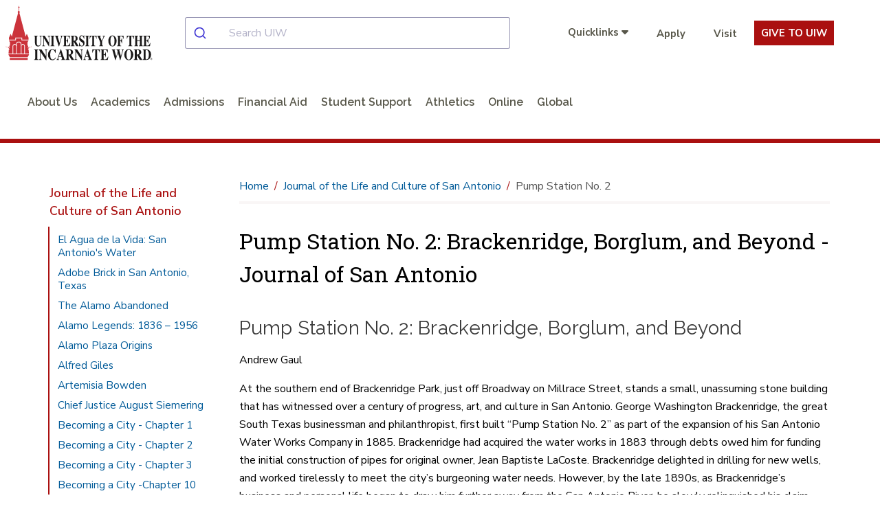

--- FILE ---
content_type: text/html; charset=utf-8
request_url: https://www.uiw.edu/sanantonio/pumphouse.html
body_size: 19144
content:
<!DOCTYPE html>
<html xmlns="http://www.w3.org/1999/xhtml" lang="en">
	<head>
		<meta content="IE=edge" http-equiv="X-UA-Compatible"/>
		<meta content="text/html; charset=utf-8" http-equiv="Content-Type"/>
		<meta content="width=device-width, initial-scale=1.0" name="viewport"/>
		
		<title>
			

    Pump Station No. 2: Brackenridge, Borglum, and Beyond - Journal of San Antonio | Journal of the Life and Culture of San Antonio   
		</title>
		
		
		
            <link href="https://www.uiw.edu/sanantonio/pumphouse.html" rel="canonical"/>
    
		
        
        
        

 
<link href="https://www.uiw.edu/assets/images/touch-icons/apple-touch-icon-57x57.png" rel="apple-touch-icon" sizes="57x57"/>
<link href="https://www.uiw.edu/assets/images/touch-icons/apple-touch-icon-60x60.png" rel="apple-touch-icon" sizes="60x60"/>
<link href="https://www.uiw.edu/assets/images/touch-icons/apple-touch-icon-72x72.png" rel="apple-touch-icon" sizes="72x72"/>
<link href="https://www.uiw.edu/assets/images/touch-icons/apple-touch-icon-76x76.png" rel="apple-touch-icon" sizes="76x76"/>
<link href="https://www.uiw.edu/assets/images/touch-icons/apple-touch-icon-114x114.png" rel="apple-touch-icon" sizes="114x114"/>
<link href="https://www.uiw.edu/assets/images/touch-icons/apple-touch-icon-120x120.png" rel="apple-touch-icon" sizes="120x120"/>
<link href="https://www.uiw.edu/assets/images/touch-icons/apple-touch-icon-144x144.png" rel="apple-touch-icon" sizes="144x144"/>
<link href="https://www.uiw.edu/assets/images/touch-icons/apple-touch-icon-152x152.png" rel="apple-touch-icon" sizes="152x152"/>
<link href="https://www.uiw.edu/assets/images/touch-icons/apple-touch-icon-180x180.png" rel="apple-touch-icon" sizes="180x180"/>
<link href="https://www.uiw.edu/assets/images/favicon.ico" rel="icon" sizes="32x32" type="image/png"/>
<link href="https://www.uiw.edu/assets/images/favicon-16x16.png" rel="icon" sizes="16x16" type="image/png"/>
<link href="https://www.uiw.edu/assets/images/favicon-32x32.png" rel="icon" sizes="32x32" type="image/png"/>
<link href="https://www.uiw.edu/assets/images/favicon-194x194.png" rel="icon" sizes="194x194" type="image/png"/>
<link href="https://www.uiw.edu/assets/images/favicon-96x96.png" rel="icon" sizes="96x96" type="image/png"/>

<!-- BEGIN: HEAD --> 
<link crossorigin="anonymous" href="https://use.fontawesome.com/releases/v6.6.0/css/all.css" media="none" onload="if(media!='all')media='all'" rel="stylesheet"/> <noscript><link crossorigin="anonymous" rel="https://use.fontawesome.com/releases/v6.6.0/css/all.css"/></noscript>

<link rel="preconnect" href="https://fonts.gstatic.com">
<link href="https://fonts.googleapis.com/css2?family=Nunito+Sans:wght@400;600;700&family=Raleway:wght@200;300;400;600&family=Roboto+Slab:wght@300;400&display=swap" rel="stylesheet">


<link href="https://cdn.jsdelivr.net/npm/instantsearch.css@7/themes/satellite-min.css" rel="stylesheet"/> 
<link href="https://cdn.jsdelivr.net/npm/@algolia/autocomplete-theme-classic" rel="stylesheet"/> 
<link href="https://www.uiw.edu/_global/js/algolia-styles.css" rel="stylesheet"/> <!-- InstantSearch containers!! -->
<style>
.content h1 {
    font-size: 2rem;
    color: #000;
}
    .results-container .general-info-title [class^=ais-] {
    color: #aa1010;
    font-size: 1.25rem;
}

.results-container .ais-Highlight-highlighted {
    font-weight: bold;
    color: #aa1010;
    background: transparent;
}

.results-container p {
    font-size: 1rem;
}

#hits-default__container.results-container .ais-Hits-item {
    background: rgba(245,245,245,.5);
    margin-bottom: 10px;
}

.pagination-container a.ais-Pagination-link,
.pagination-container .ais-Pagination-item--disabled .ais-Pagination-link{
    font-size: 1.125rem;
    background: transparent;
    padding: 1.25rem;
    color: #333 !important;
}
</style>

<script crossorigin="anonymous" src="https://ajax.googleapis.com/ajax/libs/jquery/3.6.0/jquery.min.js"></script>
<script src="/_global/js/lazy-load.js"></script>
<!-- END: HEAD --> 

<!-- BEGIN: BRIGHTEDGE FOOTER LINKS -->
<script>
	function startBESDK() {
		var be_sdk_options = {'api.endpoint': 'https://ixf2-api.bc0a.com',
							  'sdk.account': 'f00000000160378',
							  'requestparameters.caseinsensitive': true,
							  'whitelist.parameter.list': 'ixf'
							 };
		BEJSSDK.construct(be_sdk_options);
	}
	(function() {
		var sdkjs = document.createElement('script');
		sdkjs.type = 'text/javascript';
		sdkjs.async = true;
		sdkjs.defer = true;
		sdkjs.src = document.location.protocol + '//cdn.bc0a.com/be_ixf_js_sdk.js';
		var s = document.getElementsByTagName('script')[0];
		s.parentNode.insertBefore(sdkjs, s);
		if (document.addEventListener) {
			sdkjs.addEventListener('load', startBESDK);
		} else {
			  sdkjs.onreadystatechange = startBESDK;
		}
	})();
</script>
<!-- END: BRIGHTEDGE FOOTER LINKS -->

<!-- Google Tag Manager -->
 
<script>(function(w,d,s,l,i){w[l]=w[l]||[];w[l].push({'gtm.start':
new Date().getTime(),event:'gtm.js'});var f=d.getElementsByTagName(s)[0],
j=d.createElement(s),dl=l!='dataLayer'?'&l='+l:'';j.async=true;j.src=
'https://www.googletagmanager.com/gtm.js?id='+i+dl;f.parentNode.insertBefore(j,f);
})(window,document,'script','dataLayer','GTM-WVFMWQM');</script>

<!-- End Google Tag Manager -->



        
<link href="https://www.uiw.edu/_global/css/global/styles.css?t=1706731175014" rel="stylesheet"/> <link href="https://www.uiw.edu/_global/css/global/alert.css?t=1645541360217" media="none" onload="if(media!='all')media='all'" rel="stylesheet"/> <noscript><link href="https://www.uiw.edu/_global/css/global/alert.css?t=1645541360217" rel="stylesheet"/></noscript>
<link href="https://www.uiw.edu/_global/css/global/footer-global.css?t=1745505007789" media="none" onload="if(media!='all')media='all'" rel="stylesheet"/> <noscript><link href="https://www.uiw.edu/_global/css/global/footer-global.css?t=1745505007789" rel="stylesheet"/></noscript> <link href="https://www.uiw.edu/_global/css/shared/impact.css?t=1713372259661" rel="stylesheet"/> <link href="https://www.uiw.edu/_global/css/page/left-column.css?t=1747428180355" rel="stylesheet"/> <link href="https://www.uiw.edu/_global/css/global/modular.css?t=1711036763241" rel="stylesheet"/> <link href="https://www.uiw.edu/_global/css/page/breadcrumbs.css?t=1645542054972" rel="stylesheet"/> <link href="https://www.uiw.edu/_global/css/shared/slick-slider.css?t=1645542340907" rel="stylesheet"/> 
<link href="https://www.uiw.edu/_global/css/global/magnific.css?t=1645541811502" media="none" onload="if(media!='all')media='all'" rel="stylesheet"/> <noscript><link href="https://www.uiw.edu/_global/css/global/magnific.css?t=1645541811502" rel="stylesheet"/></noscript> 
<link href="https://www.uiw.edu/_global/css/override-styles.css?t=1709929082553" media="none" onload="if(media!='all')media='all'" rel="stylesheet"/> <noscript><link href="https://www.uiw.edu/_global/css/override-styles.css?t=1709929082553" rel="stylesheet"/></noscript> 
<link href="https://www.uiw.edu/_global/css/global/print.css?t=1645541851265" media="none" onload="if(media!='all')media='all'" rel="stylesheet"/> <noscript><link href="https://www.uiw.edu/_global/css/global/print.css?t=1645541851265" rel="stylesheet"/></noscript> 

        
		        

 







        

        
        <meta content="4c3233b3ac1e002f0e0f5e7fc936b5d9" name="id"/>
        
	</head>
	<body>
		<div id="topArea"></div>
        
        
        

 

<!-- Google Tag Manager (noscript) --> 
<noscript role="region" aria-label="Google Tag Manager"><iframe src="https://www.googletagmanager.com/ns.html?id=GTM-WVFMWQM"
height="0" width="0" style="display:none;visibility:hidden" title="Google Tag Manager">Loading...</iframe></noscript>
<!-- End Google Tag Manager (noscript) -->







		

<!-- BEGIN:: SCREENREADER -->
<div aria-label="Skip To Main Areas of Site" class="screenreader" role="navigation">
    <a class="skip" href="#skipToTopNav">Skip To Main Site Navigation</a>
    <a class="skip" href="#skipToContent">Skip to Content</a>
            <a class="skip" href="#skipToLeftNav">Skip To Left Navigation</a>
        <a class="skip" href="#skipToFooter">Skip To Footer</a>
 </div>
<!-- END:: SCREENREADER -->
		<label class="fixed" for="offcanvasMenu">Off Canvas</label><input class="toggle" for="Off Canvas Menu" id="offcanvasMenu" name="mobileMenuIcon" type="radio"/>
    <label class="fixed" for="offcanvasCloseMenu">Close Off Canvas</label><input class="toggleClose" for="Off Canvas Close Menu" id="offcanvasCloseMenu" name="mobileMenuIcon" type="radio"/>
        <div class="bodyWrapper">
            <div class="dim"></div>
            
            
        

 






            
            


 

<!-- BEGIN HEADER -->
<input aria-label="Open Search Menu" checked="" id="searchtoggle" type="checkbox"/>
<header class="mainSite ">
    
    <!--<div class="headerBgWrapper"></div>-->
  

  <div class="headerContent wrapper navbar">
    <div class="container-fluid">
      <div class="top-row">
        <div class="menu" id="mobileHeader">
          <label class="toggleBtn" for="offcanvasMenu" title="open main menu"><img alt="Main Menu" src="https://www.uiw.edu/_global/images/menu-open.svg"/><span>menu</span></label>
        </div>
        <div class="brand  col2 ">
                                <!--No custom logo-->
            <a href="https://www.uiw.edu/">
              <img alt="University of the Incarnate Word Logo" class="desktopOnly" src="https://www.uiw.edu/_global/images/logo.svg"/>
              <img alt="University of the Incarnate Word" class="tabletOnly" src="https://www.uiw.edu/_global/images/logo-mobile.svg"/>
            </a>  
                  </div>
        <div class="searchMobilecontent  col5 " id="searchBar">
          <div id="autocomplete__container"></div>
        </div>
                  <div class="cta-links utilityNav col5">
                                                
                        <ul class="quicklinks">
              <li>
                <input id="quicklinks" title="checkbox tools toggle" type="checkbox"/>
                <label for="quicklinks" title="Quicklinks">
                                            <span class="title">Quicklinks</span>
                                        <em class="fa fa-caret-down"></em>
                    <em class="fa fa-caret-up"></em>
                </label>
                <div class="toolbarcontent">
                  <ul class="toolbar">
                                                                                                                                          <li>
                        <a href="https://go.uiw.edu/" target="_blank">GoUIW</a>
                      </li>
                                                                                                                                          <li>
                        <a href="https://apps.uiw.edu/" target="_blank">Cardinal Apps</a>
                      </li>
                                                                                      <li>
                        <a href="https://my.uiw.edu/mail/index.html" target="_self">Email</a>
                      </li>
                                                                                      <li>
                        <a href="/alumni/index.html" target="_self">Alumni</a>
                      </li>
                                                                                      <li>
                        <a href="https://my.uiw.edu/library/index.html" target="_self">UIW Libraries</a>
                      </li>
                                                                                      <li>
                        <a href="/one-stop/index.html" target="_self">Student Service Center</a>
                      </li>
                                                                                      <li>
                        <a href="https://my.uiw.edu/staff/index.html" target="_self">Employees</a>
                      </li>
                                                                                                                                          <li>
                        <a href="https://help.uiw.edu/support/home" target="_blank">Help Desk</a>
                      </li>
                                      </ul>
                </div>
              </li>
              
            </ul>
                        <ul class="additionalLinks">
                                                                    <li>
                  <a class="give-button" href="/gouiw/apply.html" target="_blank"><em class="fa ${icon}"></em>Apply</a>
                  </li>
                                                                    <li>
                  <a class="give-button" href="/admissions/visit.html" target="_blank"><em class="fa ${icon}"></em>Visit</a>
                  </li>
                            <li class="giving-link">
                                <a href="/give/index.html" target="_blank">Give To UIW</a>
              </li>
            </ul>
          </div>
              </div>
        <!-- BEGIN: Top Nav -->
              <div class="bottom-row">
          <nav aria-label="Top Navigation Menu" class="topNav standardNav" id="skipToTopNav">

            <div class="menuContainer">
              <div aria-label="Top Navigation Menu Section" class="mobileWrapper">
                <ul aria-label="Top Main Navigation" class="nav" id="menu"> 
                  <li class="closeMenu tabletOnly">
                    <label class="toggleBtn" for="offcanvasCloseMenu" title="close main menu">
                      <img alt="Close Main Menu" class="" src="https://www.uiw.edu/_global/images/menu-close.svg"/>
                        <span class="nav-menu-hover">close</span>
                    </label>
                  </li>   
                                                                                                  <!--section page-->
                                        
                                                            
                                          <li>
                                                    <a class="about+us" href="/about/index.html">About Us</a> 
                                                                                              </li>
                                                                                                    <!--section page-->
                                        
                                                            
                                          <li class="sub">
                                                    <a class="academics" href="/academics/index.html">Academics</a> 
                                                                            <input aria-label="academicsindex link" title="academicsindex" type="checkbox"/>
                                                                            <span class="menuExpand"></span>
                            <div class="subMenu">
                                                                                              <div class="row subMenuWrapper justify-content-center"> 
                                                                                                            <div class="col3 col-3">
                                                                                            <div class="subItem">
                                                                                                                                                                                                                                                                                <span class="category">College and Schools</span>
                                                                                                                                                                                                                                                                                                                                                                                                                                                                                                                                                                                                                                                                                                                                                                                                                                                                                                                                                                                                                                                                                                                                                                                                                                                                                                                                                                                                                                                                                                                                                                                                                                                                                                                                <input aria-label="aboutindexcollegesandschools link" title="aboutindexcollegesandschools" type="checkbox"/>
                                                        <span class="menuExpand"></span>
                                                        <ul class="catMenu">
                                                                                                                                                                                                                                                                                                                                                                                                                                                                        <li><a class="academics" href="https://www.uiw.edu/chass/index.html">College of Humanities, Arts and Social Sciences</a></li>
                                                                                                                                                                                                                                                                                                                                                                                                                                                                                                                                                                                                            <li><a class="academics" href="https://www.uiw.edu/education/index.html">Dreeben School of Education</a></li>
                                                                                                                                                                                                                                                                                                                                                                                                                                                                                                                                                                                                            <li><a class="academics" href="https://www.uiw.edu/hebsba/index.html">H-E-B School of Business and Administration</a></li>
                                                                                                                                                                                                                                                                                                                                                                                                                                                                                                                                                                                                            <li><a class="academics" href="https://www.uiw.edu/smse/index.html">School of Mathematics, Science and Engineering</a></li>
                                                                                                                                                                                                                                                                                                                                                                                                                                                                                                                                                                                                            <li><a class="academics" href="https://www.uiw.edu/smd/index.html">School of Media and Design</a></li>
                                                                                                                                                                                                                                                                                                                                                                                                                                                                                                                                                                                                            <li><a class="academics" href="https://sps.uiw.edu/index.html">School of Professional Studies</a></li>
                                                                                                                                                                                                                                                        </ul>
                                                                                                    </div>
                                                                                    </div>
                                                                            <div class="col3 col-3">
                                                                                            <div class="subItem">
                                                                                                                                                                                                                                                                                <span class="category">Health Professions Schools</span>
                                                                                                                                                                                                                                                                                                                                                                                                                                                                                                                                                                                                                                                                                                                                                                                                                                                                                                                                                                                                                                                                                                                                                                                                                                                                                                                                                                                                                                                                                                <input aria-label="aboutindexcollegesandschools link" title="aboutindexcollegesandschools" type="checkbox"/>
                                                        <span class="menuExpand"></span>
                                                        <ul class="catMenu">
                                                                                                                                                                                                                                                                                                                                                                                                                                                                        <li><a class="academics" href="https://pharmacy.uiw.edu/index.html">Feik School of Pharmacy</a></li>
                                                                                                                                                                                                                                                                                                                                                                                                                                                                                                                                                                                                            <li><a class="academics" href="https://nursing-and-health-professions.uiw.edu/index.html">Ila Faye Miller School of Nursing and Health Professions</a></li>
                                                                                                                                                                                                                                                                                                                                                                                                                                                                                                                                                                                                            <li><a class="academics" href="https://osteopathic-medicine.uiw.edu/index.html">School of Osteopathic Medicine</a></li>
                                                                                                                                                                                                                                                                                                                                                                                                                                                                                                                                                                                                            <li><a class="academics" href="https://optometry.uiw.edu/index.html">Rosenberg School of Optometry</a></li>
                                                                                                                                                                                                                                                                                                                                                                                                                                                                                                                                                                                                            <li><a class="academics" href="https://rehab-sciences.uiw.edu/index.html">School of Rehabilitation Sciences</a></li>
                                                                                                                                                                                                                                                        </ul>
                                                                                                    </div>
                                                                                    </div>
                                                                            <div class="col3 col-3">
                                                                                            <div class="subItem">
                                                                                                                                                                                                                                                                                                                                <!--Page-->
                                                            <a class="category academics" href="/academics/academic-programs.html">Academic Programs</a>
                                                                                                                                                                                                                                                                                                                                                                                                                                    </div>
                                                                                            <div class="subItem">
                                                                                                                                                                                                                                                                                                                                <!--Page-->
                                                            <a class="category academics" href="https://my.uiw.edu/library/index.html">UIW Libraries</a>
                                                                                                                                                                                                                                                                                                                                                                                                                                    </div>
                                                                                            <div class="subItem">
                                                                                                                                                                                                                                                                                                                                <!--Page-->
                                                            <a class="category academics" href="/orgs/index.html">Research and Graduate Studies</a>
                                                                                                                                                                                                                                                                                                                                                                                                                                    </div>
                                                                                            <div class="subItem">
                                                                                                                                                                                                                                                                                                                                <!--Page-->
                                                            <a class="category academics" href="/studyabroad/index.html">Study Abroad</a>
                                                                                                                                                                                                                                                                                                                                                                                                                                    </div>
                                                                                            <div class="subItem">
                                                                                                                                                                                                                                                                                                                                <!--Page-->
                                                            <a class="category academics" href="https://global.uiw.edu/index.html">Global Online</a>
                                                                                                                                                                                                                                                                                                                                                                                                                                    </div>
                                                                                    </div>
                                                                                                        </div>
                            </div>
                                              </li>
                                                                                                    <!--section page-->
                                        
                                                            
                                          <li class="sub">
                                                    <a class="admissions" href="/admissions/index.html">Admissions</a> 
                                                                            <input aria-label="admissionsindex link" title="admissionsindex" type="checkbox"/>
                                                                            <span class="menuExpand"></span>
                            <div class="subMenu">
                                                                                              <div class="row subMenuWrapper justify-content-center"> 
                                                                                                            <div class="col3 col-3">
                                                                                            <div class="subItem">
                                                                                                                                                                                                                                                                                                                                <!--Page-->
                                                            <a class="category admissions" href="/admissions/freshman-admissions/index.html">Freshman Students</a>
                                                                                                                                                                                                                                                                                                                                                                                                                                    </div>
                                                                                            <div class="subItem">
                                                                                                                                                                                                                                                                                                                                <!--Page-->
                                                            <a class="category admissions" href="/healthprofessions/index.html">Direct Admit</a>
                                                                                                                                                                                                                                                                                                                                                                                                                                    </div>
                                                                                            <div class="subItem">
                                                                                                                                                                                                                                                                                                                                <!--Page-->
                                                            <a class="category admissions" href="/admissions/transfer-admissions/index.html">Transfer Students</a>
                                                                                                                                                                                                                                                                                                                                                                                                                                    </div>
                                                                                            <div class="subItem">
                                                                                                                                                                                                                                                                                                                                <!--Page-->
                                                            <a class="category admissions" href="/admissions/graduate/index.html">Graduate Students</a>
                                                                                                                                                                                                                                                                                                                                                                                                                                    </div>
                                                                                            <div class="subItem">
                                                                                                                                                                                                                                                                                                                                <!--Page-->
                                                            <a class="category admissions" href="/admissions/readmission/index.html">Readmission to UIW</a>
                                                                                                                                                                                                                                                                                                                                                                                                                                    </div>
                                                                                    </div>
                                                                            <div class="col3 col-3">
                                                                                            <div class="subItem">
                                                                                                                                                                                                                                                                                                                                <!--Page-->
                                                            <a class="category admissions" href="/admissions/internationaladmissions/index.html">International Students</a>
                                                                                                                                                                                                                                                                                                                                                                                                                                    </div>
                                                                                            <div class="subItem">
                                                                                                                                                                                                                                                                                                                                <!--Page-->
                                                            <a class="category admissions" href="/military-veteran-services/admissions.html">Military and Veterans</a>
                                                                                                                                                                                                                                                                                                                                                                                                                                    </div>
                                                                                            <div class="subItem">
                                                                                                                                                                                                                                                                                                                                <!--Page-->
                                                            <a class="category admissions" href="https://sps.uiw.edu/admissions/index.html">School of Professional Studies</a>
                                                                                                                                                                                                                                                                                                                                                                                                                                    </div>
                                                                                            <div class="subItem">
                                                                                                                                                                                                                                                                                                                                <!--Page-->
                                                            <a class="category admissions" href="https://global.uiw.edu/admision/index.html">Global Online</a>
                                                                                                                                                                                                                                                                                                                                                                                                                                    </div>
                                                                                            <div class="subItem">
                                                                                                                                                                                                                                                                                                                                <!--Page-->
                                                            <a class="category admissions" href="/admissions/brainpower-connection/index.html">Brainpower Connection</a>
                                                                                                                                                                                                                                                                                                                                                                                                                                    </div>
                                                                                            <div class="subItem">
                                                                                                                                                                                                                                                                                                                                <!--Page-->
                                                            <a class="category admissions" href="/admissions/early-college/index.html">Early College</a>
                                                                                                                                                                                                                                                                                                                                                                                                                                    </div>
                                                                                    </div>
                                                                            <div class="col3 col-3">
                                                                                            <div class="subItem">
                                                                                                                                                                                                                                                                                <span class="category">Health Professions Schools</span>
                                                                                                                                                                                                                                                                                                                                                                                                                                                                                                                                                                                                                                                                                                                                                                                                                                                                                                                                                                                                                                                                                                                                                                                                                                                                                                                                                                                                                                                                                                <input aria-label="aboutindexcollegesandschools link" title="aboutindexcollegesandschools" type="checkbox"/>
                                                        <span class="menuExpand"></span>
                                                        <ul class="catMenu">
                                                                                                                                                                                                                                                                                                                                                                                                                                                                        <li><a class="admissions" href="https://pharmacy.uiw.edu/admissions/index.html">Feik School of Pharmacy</a></li>
                                                                                                                                                                                                                                                                                                                                                                                                                                                                                                                                                                                                            <li><a class="admissions" href="https://nursing-and-health-professions.uiw.edu/admissions/index.html">Ila Faye Miller School of Nursing and Health Professions</a></li>
                                                                                                                                                                                                                                                                                                                                                                                                                                                                                                                                                                                                            <li><a class="admissions" href="https://optometry.uiw.edu/admissions/index.html">Rosenberg School of Optometry</a></li>
                                                                                                                                                                                                                                                                                                                                                                                                                                                                                                                                                                                                            <li><a class="admissions" href="https://osteopathic-medicine.uiw.edu/admissions/index.html">School of Osteopathic Medicine</a></li>
                                                                                                                                                                                                                                                                                                                                                                                                                                                                                                                                                                                                            <li><a class="admissions" href="https://rehab-sciences.uiw.edu/admissions/index.html">School of Rehabilitation Sciences</a></li>
                                                                                                                                                                                                                                                        </ul>
                                                                                                    </div>
                                                                                    </div>
                                                                                                        </div>
                            </div>
                                              </li>
                                                                                                    <!--section page-->
                                        
                                                            
                                          <li class="sub">
                                                    <a class="financial+aid" href="/finaid/index.html">Financial Aid</a> 
                                                                            <input aria-label="finaidindex link" title="finaidindex" type="checkbox"/>
                                                                            <span class="menuExpand"></span>
                            <div class="subMenu">
                                                                                              <div class="row subMenuWrapper justify-content-center"> 
                                                                                                            <div class="col3 col-3">
                                                                                            <div class="subItem">
                                                                                                                                                                                                                                                                                                                                <!--Page-->
                                                            <a class="category financial-aid" href="/finaid/newtouiw.html">Aid and Award Process</a>
                                                                                                                                                                                                                                                                                                                                                                                                                                    </div>
                                                                                            <div class="subItem">
                                                                                                                                                                                                                                                                                                                                <!--Page-->
                                                            <a class="category financial-aid" href="/finaid/costs/index.html">Estimate Your Costs</a>
                                                                                                                                                                                                                                                                                                                                                                                                                                    </div>
                                                                                            <div class="subItem">
                                                                                                                                                                                                                                                                                                                                <!--Page-->
                                                            <a class="category financial-aid" href="/finaid/costs/uiwnpc.html">Calculators</a>
                                                                                                                                                                                                                                                                                                                                                                                                                                    </div>
                                                                                            <div class="subItem">
                                                                                                                                                                                                                                                                                                                                <!--Page-->
                                                            <a class="category financial-aid" href="/finaid/scholarships.html">Scholarship Resources</a>
                                                                                                                                                                                                                                                                                                                                                                                                                                    </div>
                                                                                    </div>
                                                                            <div class="col3 col-3">
                                                                                            <div class="subItem">
                                                                                                                                                                                                                                                                                                                                <!--Page-->
                                                            <a class="category financial-aid" href="/finaid/wkpgeligibility.html">Work Study</a>
                                                                                                                                                                                                                                                                                                                                                                                                                                    </div>
                                                                                            <div class="subItem">
                                                                                                                                                                                                                                                                                                                                <!--Page-->
                                                            <a class="category financial-aid" href="/finaid/loanasst1.html">Loan Assistance</a>
                                                                                                                                                                                                                                                                                                                                                                                                                                    </div>
                                                                                            <div class="subItem">
                                                                                                                                                                                                                                                                                                                                <!--Page-->
                                                            <a class="category financial-aid" href="/finaid/forms.html">Forms</a>
                                                                                                                                                                                                                                                                                                                                                                                                                                    </div>
                                                                                            <div class="subItem">
                                                                                                                                                                                                                                                                                                                                <!--Page-->
                                                            <a class="category financial-aid" href="https://my.uiw.edu/business-office/tuition-fees.html">Tuition and Fees</a>
                                                                                                                                                                                                                                                                                                                                                                                                                                    </div>
                                                                                    </div>
                                                                            <div class="col3 col-3">
                                                                                            <div class="subItem">
                                                                                                                                                                                                                                                                                                                                <!--Page-->
                                                            <a class="category financial-aid" href="/finaid/verification-process.html">Verification Process</a>
                                                                                                                                                                                                                                                                                                                                                                                                                                    </div>
                                                                                            <div class="subItem">
                                                                                                                                                                                                                                                                                                                                <!--Page-->
                                                            <a class="category financial-aid" href="/finaid/Policies.html">Consumer Information</a>
                                                                                                                                                                                                                                                                                                                                                                                                                                    </div>
                                                                                            <div class="subItem">
                                                                                                                                                                                                                                                                                                                                <!--Page-->
                                                            <a class="category financial-aid" href="/finaid/faqs.html">FAQs</a>
                                                                                                                                                                                                                                                                                                                                                                                                                                    </div>
                                                                                    </div>
                                                                                                        </div>
                            </div>
                                              </li>
                                                                                                                      
                                                            
                                          <li class="sub">
                                                    <a href="#">Student Support</a>
                                                                            <input aria-label="studentlifeindex link" title="studentlifeindex" type="checkbox"/>
                                                                            <span class="menuExpand"></span>
                            <div class="subMenu">
                                                                                              <div class="row subMenuWrapper"> 
                                                                                                            <div class="col3 col-3">
                                                                                            <div class="subItem">
                                                                                                                                                                                                                                                                                                                                <!--Page-->
                                                            <a class="category student-support" href="https://my.uiw.edu/campuslife/index.html">Campus Life</a>
                                                                                                                                                                                                                                                                                                                                                                                                                                                                                                                                                                                                                                                                                                                                                                                                                                                                                                                                                                                                                                                                                                                                                                                                                                                                                                                                                                                                                                                                                                                                                                                                                                                                                                                                                                                                                                                                                                                                                                <input aria-label="aboutindexcollegesandschools link" title="aboutindexcollegesandschools" type="checkbox"/>
                                                        <span class="menuExpand"></span>
                                                        <ul class="catMenu">
                                                                                                                                                                                                                                                                                                                                                                                                                                                                        <li><a class="student-support" href="https://my.uiw.edu/housing/index.html">Residence Life</a></li>
                                                                                                                                                                                                                                                                                                                                                                                                                                                                                                                                                                                                            <li><a class="student-support" href="/studentlife/commuter-students.html">Commuter Students</a></li>
                                                                                                                                                                                                                                                                                                                                                                                                                                                                                                                                                                                                            <li><a class="student-support" href="/studentlife/index.html">Student Life</a></li>
                                                                                                                                                                                                                                                                                                                                                                                                                                                                                                                                                                                                            <li><a class="student-support" href="https://my.uiw.edu/student-advocacy-and-accountability/index.html">Student Advocacy</a></li>
                                                                                                                                                                                                                                                                                                                                                                                                                                                                                                                                                                                                            <li><a class="student-support" href="https://my.uiw.edu/wellness/index.html">Wellness &amp; Sports</a></li>
                                                                                                                                                                                                                                                                                                                                                                                                                                                                                                                                                                                                            <li><a class="student-support" href="https://my.uiw.edu/counseling/index.html">Counseling</a></li>
                                                                                                                                                                                                                                                                                                                                                                                                                                                                                                                                                                                                            <li><a class="student-support" href="https://my.uiw.edu/health/index.html">Health Services</a></li>
                                                                                                                                                                                                                                                        </ul>
                                                                                                    </div>
                                                                                            <div class="subItem">
                                                                                                                                                                                                                                                                                                                                <!--Page-->
                                                            <a class="category student-support" href="/military-veteran-services/index.html">Military and Veterans Center</a>
                                                                                                                                                                                                                                                                                                                                                                                                                                    </div>
                                                                                            <div class="subItem">
                                                                                                                                                                                                                                                                                                                                <!--Page-->
                                                            <a class="category student-support" href="https://my.uiw.edu/ministry/index.html">Mission and Ministry</a>
                                                                                                                                                                                                                                                                                                                                                                                                                                    </div>
                                                                                    </div>
                                                                            <div class="col3 col-3">
                                                                                            <div class="subItem">
                                                                                                                                                                                                                                                                                                                                <!--Page-->
                                                            <a class="category student-support" href="https://my.uiw.edu/studentsuccess/index.html">Academic Support</a>
                                                                                                                                                                                                                                                                                                                                                                                                                                                                                                                                                                                                                                                                                                                                                                                                                                                                                                                                                                                                                                                                                                                                                                                                                                                                                                                                                                                                                                                                                                                                                                                                                                                                                                                                                                                                                                                                                                                                                                                                                                                                                                                                                                                                <input aria-label="aboutindexcollegesandschools link" title="aboutindexcollegesandschools" type="checkbox"/>
                                                        <span class="menuExpand"></span>
                                                        <ul class="catMenu">
                                                                                                                                                                                                                                                                                                                                                                                                                                                                        <li><a class="student-support" href="https://my.uiw.edu/advising/index.html">Advising</a></li>
                                                                                                                                                                                                                                                                                                                                                                                                                                                                                                                                                                                                            <li><a class="student-support" href="https://my.uiw.edu/tutoringservices/index.html">Tutoring</a></li>
                                                                                                                                                                                                                                                                                                                                                                                                                                                                                                                                                                                                            <li><a class="student-support" href="https://my.uiw.edu/sds/index.html">Student Disabilities Services</a></li>
                                                                                                                                                                                                                                                                                                                                                                                                                                                                                                                                                                                                            <li><a class="student-support" href="https://my.uiw.edu/wlc/index.html">Writing and Learning Center</a></li>
                                                                                                                                                                                                                                                                                                                                                                                                                                                                                                                                                                                                            <li><a class="student-support" href="https://my.uiw.edu/career/index.html">Career Services</a></li>
                                                                                                                                                                                                                                                                                                                                                                                                                                                                                                                                                                                                            <li><a class="student-support" href="https://my.uiw.edu/testingservices/index.html">Testing Services</a></li>
                                                                                                                                                                                                                                                                                                                                                                                                                                                                                                                                                                                                            <li><a class="student-support" href="https://my.uiw.edu/trio/index.html">TRiO Program</a></li>
                                                                                                                                                                                                                                                                                                                                                                                                                                                                                                                                                                                                            <li><a class="student-support" href="/first-generation/index.html">First-Generation</a></li>
                                                                                                                                                                                                                                                        </ul>
                                                                                                    </div>
                                                                                            <div class="subItem">
                                                                                                                                                                                                                                                                                                                                <!--Page-->
                                                            <a class="category student-support" href="https://my.uiw.edu/new_student_programs/index.html">New Student Programs</a>
                                                                                                                                                                                                                                                                                                                                                                                                                                    </div>
                                                                                    </div>
                                                                            <div class="col3 col-3">
                                                                                            <div class="subItem">
                                                                                                                                                                                                                                                                                                                                <!--Page-->
                                                            <a class="category student-support" href="https://my.uiw.edu/registrar/index.html">Registrar</a>
                                                                                                                                                                                                                                                                                                                                                                                                                                                                                                                                                                                                                                                                                                                                                                                                                                                                                                                                                                                                                                                                                                                                                                                                                                                                <input aria-label="aboutindexcollegesandschools link" title="aboutindexcollegesandschools" type="checkbox"/>
                                                        <span class="menuExpand"></span>
                                                        <ul class="catMenu">
                                                                                                                                                                                                                                                                                                                                                                                                                                                                        <li><a class="student-support" href="https://my.uiw.edu/registrar/registration-information/banner-login.html">Register for Classes</a></li>
                                                                                                                                                                                                                                                                                                                                                                                                                                                                                                                                                                                                            <li><a class="student-support" href="https://my.uiw.edu/registrar/graduation-and-commencement/application-process.html">Apply to Graduate</a></li>
                                                                                                                                                                                                                                                                                                                                                                                                                                                                                                                                                                                                            <li><a class="student-support" href="https://my.uiw.edu/registrar/transcript-request.html">Transcripts</a></li>
                                                                                                                                                                                                                                                                                                                                                                                                                                                                                                                                                                                                            <li><a class="student-support" href="https://my.uiw.edu/registrar/academics/index.html">Academic Calendar</a></li>
                                                                                                                                                                                                                                                        </ul>
                                                                                                    </div>
                                                                                            <div class="subItem">
                                                                                                                                                                                                                                                                                                                                <!--Page-->
                                                            <a class="category student-support" href="https://my.uiw.edu/business-office/index.html">Business Office</a>
                                                                                                                                                                                                                                                                                                                                                                                                                                                                                                                                                                                                                                                                                                                                                                                                <input aria-label="aboutindexcollegesandschools link" title="aboutindexcollegesandschools" type="checkbox"/>
                                                        <span class="menuExpand"></span>
                                                        <ul class="catMenu">
                                                                                                                                                                                                                                                                                                                                                                                                                                                                        <li><a class="student-support" href="https://my.uiw.edu/business-office/view-pay-your-bill.html">View Bill/How to Pay</a></li>
                                                                                                                                                                                                                                                                                                                                                                                                                                                                                                                                                                                                            <li><a class="student-support" href="https://my.uiw.edu/police/parking.html">Parking Permit</a></li>
                                                                                                                                                                                                                                                        </ul>
                                                                                                    </div>
                                                                                            <div class="subItem">
                                                                                                                                                                                                                                                                                                                                <!--Page-->
                                                            <a class="category student-support" href="/studyabroad/index.html">Study Abroad</a>
                                                                                                                                                                                                                                                                                                                                                                                                                                    </div>
                                                                                    </div>
                                                                            <div class="col3 col-3">
                                                                                            <div class="subItem">
                                                                                                                                                                                                                                                                                <span class="category">Health Professions Student Services</span>
                                                                                                                                                                                                                                                                                                                                                                                                                                                                                                                                                                                                                                                                                                                                                                                                                                                                                                                                                                                                                                                                                                                                                                                                                                                                <input aria-label="aboutindexcollegesandschools link" title="aboutindexcollegesandschools" type="checkbox"/>
                                                        <span class="menuExpand"></span>
                                                        <ul class="catMenu">
                                                                                                                                                                                                                                                                                                                                                                                                                                                                        <li><a class="student-support" href="https://pharmacy.uiw.edu/student-life/index.html">Feik School of Pharmacy</a></li>
                                                                                                                                                                                                                                                                                                                                                                                                                                                                                                                                                                                                            <li><a class="student-support" href="https://osteopathic-medicine.uiw.edu/student-life/index.html">School of Osteopathic Medicine</a></li>
                                                                                                                                                                                                                                                                                                                                                                                                                                                                                                                                                                                                            <li><a class="student-support" href="https://optometry.uiw.edu/student-life/index.html">Rosenberg School of Optometry</a></li>
                                                                                                                                                                                                                                                                                                                                                                                                                                                                                                                                                                                                            <li><a class="student-support" href="https://rehab-sciences.uiw.edu/student-life/index.html">School of Rehabilitation Sciences</a></li>
                                                                                                                                                                                                                                                        </ul>
                                                                                                    </div>
                                                                                            <div class="subItem">
                                                                                                                                                                                                                                                                                                                                <!--Page-->
                                                            <a class="category student-support" href="https://my.uiw.edu/international-student-and-scholar-services/index.html">International Student and Scholar Services</a>
                                                                                                                                                                                                                                                                                                                                                                                                                                    </div>
                                                                                            <div class="subItem">
                                                                                                                                                                                                                                                                                                                                <!--Page-->
                                                            <a class="category student-support" href="https://sps.uiw.edu/student-success/index.html">SPS Student Services</a>
                                                                                                                                                                                                                                                                                                                                                                                                                                    </div>
                                                                                            <div class="subItem">
                                                                                                                                                                                                                                                                                                                                <!--Page-->
                                                            <a class="category student-support" href="https://my.uiw.edu/titleix/index.html">Title IX Office</a>
                                                                                                                                                                                                                                                                                                                                                                                                                                    </div>
                                                                                    </div>
                                                                                                        </div>
                            </div>
                                              </li>
                                                                                                                                                <!--section ext-->
                                        
                                                            
                                          <li>
                                                    <a class="athletics" href="https://uiwcardinals.com" target="_blank">Athletics</a> 
                                                                                              </li>
                                                                                                    <!--section page-->
                                        
                                                            
                                          <li>
                                                    <a class="online" href="/academics/uiw-online.html">Online</a> 
                                                                                              </li>
                                                                                                                                                <!--section ext-->
                                        
                                                            
                                          <li class="sub">
                                                    <a class="global" href="https://www.uiw.edu/system.html" target="_blank">Global</a> 
                                                                            <input aria-label="system link" title="system" type="checkbox"/>
                                                                            <span class="menuExpand"></span>
                            <div class="subMenu">
                                                                                              <div class="row subMenuWrapper"> 
                                                                                                            <div class="col3 col-3">
                                                                                            <div class="subItem">
                                                                                                                                                                                                                                                                                                                                                                                        <!--External Link-->
                                                            <a class="category global" href=" https://www.uiw.edu/system.html" target="${catTarget}" title="University of the Incarnate Word System opens in a new window">University of the Incarnate Word System</a>
                                                                                                                                                                                                                                                                                                                                                                                                                                                                                                                                                                                                                                                                                                                                                                                                                                                                                                                                                                                                                                                                                                                                                                                                                                                                                                                                                                                                                                                                                                                                                                                                                                                                                                                                <input aria-label="aboutindexcollegesandschools link" title="aboutindexcollegesandschools" type="checkbox"/>
                                                        <span class="menuExpand"></span>
                                                        <ul class="catMenu">
                                                                                                                                                                                                                                                                                                                                                                                                                                                                        <li><a class="global" href="/about/index.html">All Campuses</a></li>
                                                                                                                                                                                                                                                                                                                                                                                                                                                                                                                                                                                                            <li><a class="global" href="/admissions/resources/whyuiw.html">UIW - San Antonio, Texas</a></li>
                                                                                                                                                                                                                                                                                                                                                                                                                                                                                                                                                                                                                                                                                <li><a class="global" href="http://www.ciw.edu.mx/index.php?inicio">CIW - Mexico City, Mexico</a></li>
                                                                                                                                                                                                                                                                                                                                                                                                                                                                                                                                                                                                                                                                                <li><a class="global" href="http://uiwbajio.mx/">Campus Bajio - Irapuato, Mexico</a></li>
                                                                                                                                                                                                                                                                                                                                                                                                                                                                                                                                                                                                                                                                                <li><a class="global" href="https://www.uiw.edu/esc/index.html">UIW - Strasbourg, France</a></li>
                                                                                                                                                                                                                                                                                                                                                                                                                                                                                                                                                                                                                                                                                <li><a class="global" href="https://www.uiw.edu/uiw-health/">Residency and Clinic Sites</a></li>
                                                                                                                                                                                                                                                        </ul>
                                                                                                    </div>
                                                                                    </div>
                                                                            <div class="col3 col-3">
                                                                                            <div class="subItem">
                                                                                                                                                                                                                                                                                <span class="category">Global UIW</span>
                                                                                                                                                                                                                                                                                                                                                                                                                                                                                                                                                                                                                                                                                                                                                                                                                                                                                                                                                                                                                                                                                                                                                                                                                                                                                                                                                                                                                                                                                                <input aria-label="aboutindexcollegesandschools link" title="aboutindexcollegesandschools" type="checkbox"/>
                                                        <span class="menuExpand"></span>
                                                        <ul class="catMenu">
                                                                                                                                                                                                                                                                                                                                                                                                                                                                                                                                            <li><a class="global" href="https://www.uiw.edu/hebsba/entrepreneurship-center/">Beckendorf Family Center</a></li>
                                                                                                                                                                                                                                                                                                                                                                                                                                                                                                                                                                                                            <li><a class="global" href="https://my.uiw.edu/medical-tourism/current-research.html">Center for Medical Tourism</a></li>
                                                                                                                                                                                                                                                                                                                                                                                                                                                                                                                                                                                                                                                                                <li><a class="global" href="https://www.uiw.edu/lewiscenter/index.html">Lewis Center of the Americas</a></li>
                                                                                                                                                                                                                                                                                                                                                                                                                                                                                                                                                                                                                                                                                <li><a class="global" href="https://www.uiw.edu/international-affairs/index.html">Office of International Affairs</a></li>
                                                                                                                                                                                                                                                                                                                                                                                                                                                                                                                                                                                                                                                                                <li><a class="global" href="https://www.uiw.edu/chass/academics/departments/pastoral-institute/">The Pastoral Institute</a></li>
                                                                                                                                                                                                                                                        </ul>
                                                                                                    </div>
                                                                                            <div class="subItem">
                                                                                                                                                                                                                                                                                <span class="category">Partnerships</span>
                                                                                                                                                                                                                                                                                                                                                                                                                                                                                                                                                                                                                                                                                                                                                                                                                                                                                                                                                                                                                                                                                                                                                                                                                                                                                                                                                                                                                                                                                                <input aria-label="aboutindexcollegesandschools link" title="aboutindexcollegesandschools" type="checkbox"/>
                                                        <span class="menuExpand"></span>
                                                        <ul class="catMenu">
                                                                                                                                                                                                                                                                                                                                                                                                                                                                                                                                            <li><a class="global" href="https://uiw.edu/admissions/brainpower-connection/index.html">Brainpower Connection</a></li>
                                                                                                                                                                                                                                                                                                                                                                                                                                                                                                                                                                                                            <li><a class="global" href="/healthprofessions/health-professions-mou.html">Health Profession Pathways</a></li>
                                                                                                                                                                                                                                                                                                                                                                                                                                                                                                                                                                                                                                                                                <li><a class="global" href="https://sps.uiw.edu/future-cardinals/partnerships/index.html">Academic Programming</a></li>
                                                                                                                                                                                                                                                                                                                                                                                                                                                                                                                                                                                                                                                                                <li><a class="global" href="https://www.uiw.edu/military-veteran-services/partnerships.html">Military Partnerships</a></li>
                                                                                                                                                                                                                                                                                                                                                                                                                                                                                                                                                                                                            <li><a class="global" href="/christus/index.html">CHRISTUS Health</a></li>
                                                                                                                                                                                                                                                        </ul>
                                                                                                    </div>
                                                                                    </div>
                                                                            <div class="col3 col-3">
                                                                                            <div class="subItem">
                                                                                                                                                                                                                                                                                <span class="category">Global Opportunities</span>
                                                                                                                                                                                                                                                                                                                                                                                                                                                                                                                                                                                                                                                                                                                                                                                                                                                                                                                                                                                                                                                                                                                                                                                                                                                                                                                                                                                                                                                                                                <input aria-label="aboutindexcollegesandschools link" title="aboutindexcollegesandschools" type="checkbox"/>
                                                        <span class="menuExpand"></span>
                                                        <ul class="catMenu">
                                                                                                                                                                                                                                                                                                                                                                                                                                                                        <li><a class="global" href="/studyabroad/index.html">Study Abroad</a></li>
                                                                                                                                                                                                                                                                                                                                                                                                                                                                                                                                                                                                            <li><a class="global" href="/eccl/global/index.html">Ettling - Global Engagement</a></li>
                                                                                                                                                                                                                                                                                                                                                                                                                                                                                                                                                                                                            <li><a class="global" href="/studyabroad/programs/global-bba.html">Global BBA</a></li>
                                                                                                                                                                                                                                                                                                                                                                                                                                                                                                                                                                                                                                                                                <li><a class="global" href="https://www.uiw.edu/studyabroad/programs/duel-degree-programs.html">International Double Degree Program</a></li>
                                                                                                                                                                                                                                                                                                                                                                                                                                                                                                                                                                                                            <li><a class="global" href="/academics/uiw-online.html">UIW Online</a></li>
                                                                                                                                                                                                                                                        </ul>
                                                                                                    </div>
                                                                                    </div>
                                                                            <div class="col3 col-3">
                                                                                            <div class="subItem">
                                                                                                                                                                                                                                                                                <span class="category">Global Services</span>
                                                                                                                                                                                                                                                                                                                                                                                                                                                                                                                                                                                                                                                                                                                                                                                                                                                                                                                                                                                                                                <input aria-label="aboutindexcollegesandschools link" title="aboutindexcollegesandschools" type="checkbox"/>
                                                        <span class="menuExpand"></span>
                                                        <ul class="catMenu">
                                                                                                                                                                                                                                                                                                                                                                                                                                                                        <li><a class="global" href="/admissions/internationaladmissions/index.html">International Admissions</a></li>
                                                                                                                                                                                                                                                                                                                                                                                                                                                                                                                                                                                                                                                                                <li><a class="global" href="https://my.uiw.edu/international-student-and-scholar-services/index.html">International Student and Scholar Services</a></li>
                                                                                                                                                                                                                                                                                                                                                                                                                                                                                                                                                                                                                                                                                <li><a class="global" href="https://www.uiw.edu/international-affairs/international-visiting-groups/index.html">International Visiting Groups</a></li>
                                                                                                                                                                                                                                                        </ul>
                                                                                                    </div>
                                                                                            <div class="subItem">
                                                                                                                                                                                                                                                                                <span class="category">Governance</span>
                                                                                                                                                                                                                                                                                                                                                                                                                                                                                                                                                                                                                                                                                                                                                                                                <input aria-label="aboutindexcollegesandschools link" title="aboutindexcollegesandschools" type="checkbox"/>
                                                        <span class="menuExpand"></span>
                                                        <ul class="catMenu">
                                                                                                                                                                                                                                                                                                                                                                                                                                                                                                                                            <li><a class="global" href="https://www.amormeus.org/">Sisters of Charity of the Incarnate Word</a></li>
                                                                                                                                                                                                                                                                                                                                                                                                                                                                                                                                                                                                            <li><a class="global" href="/president/board-of-trustees.html">Board of Trustees</a></li>
                                                                                                                                                                                                                                                        </ul>
                                                                                                    </div>
                                                                                    </div>
                                                                                                        </div>
                            </div>
                                              </li>
                                                      </ul>
                <div class="menuSeparator"></div>
                                
                  <div class="toolsmenu">
                    <ul class="additionalLinks">
                                                                                              <li>
                          <a class="give-button" href="/gouiw/apply.html" target="_blank"><em class="fa ${icon}"></em>Apply</a>
                        </li>
                                                                                              <li>
                          <a class="give-button" href="/admissions/visit.html" target="_blank"><em class="fa ${icon}"></em>Visit</a>
                        </li>
                                            <li class="giving-link">
                                                <a href="/give/index.html" target="_blank">Give To UIW</a>
                      </li>
                    </ul>  
                  </div>
                  <div class="menuSeparator"></div>
                              </div>
            </div>

          </nav>
        </div>
          </div>
  </div>
</header>
<!-- END HEADER -->


<!--<link href="https://www.uiw.edu/_dev/_cms-includes/header-styles.css" rel="stylesheet" />-->
<link href="https://www.uiw.edu/_global/css/global/header-styles.css" rel="stylesheet"/>

<style>
#autocomplete__container .aa-Autocomplete {
    max-width: 100%;
}
</style>



    		







 <div class="noImpact"></div>
   

    		

    <div class="mainContent interior wrapper" role="main">


    		









<!--103-->

     <div class="sidebar col3"> 
                                        <nav aria-label="Left Navigation Menu" class="leftnav" id="skipToLeftNav">
            <ul>
                <li class="row">
                    <input aria-label="Open Left Navigation" checked="checked" title="Opens the Left Navigation" type="checkbox"/>
                    <span class="title">
                                                   <a href="/sanantonio/index.html">Journal of the Life and Culture of San Antonio</a>                                                <span class="icon"><span class="aniham"></span></span>
                    </span>
                    <div class="content">
                                              <ul>
                                                                                                                                  
  
      
  
                                                                                                                                                                      
        
        
                
    
          
                                                                                                                                                                        
        
        
                
    
          
                                                                                                                                                                        
        
        
                
    
          
                                                                                                                                                                      
  
      
  
      <li><a href="aAguadelavida.html"><span>El Agua de la Vida: San Antonio's Water</span></a></li>
                                                                                                                                                                    
  
      
  
      <li><a href="adobebrick.html"><span>Adobe Brick in San Antonio, Texas</span></a></li>
                                                                                                                                                                    
  
      
  
      <li><a href="AlamoAbandoned.html"><span>The Alamo Abandoned</span></a></li>
                                                                                                                                                                    
  
      
  
      <li><a href="Alamolegends18361956.html"><span>Alamo Legends: 1836 – 1956</span></a></li>
                                                                                                                                                                    
  
      
  
      <li><a href="AlamoPlazaOrigins.html"><span>Alamo Plaza Origins</span></a></li>
                                                                                                                                                                    
  
      
  
      <li><a href="AlfredGiles.html"><span>Alfred Giles</span></a></li>
                                                                                                                                                                    
  
      
  
      <li><a href="artemisiabowden.html"><span>Artemisia Bowden</span></a></li>
                                                                                                                                                                    
  
      
  
      <li><a href="AugustSiemerling.html"><span>Chief Justice August Siemering</span></a></li>
                                                                                                                                                                    
  
      
  
      <li><a href="BecomingaCity1.html"><span>Becoming a City - Chapter 1</span></a></li>
                                                                                                                                                                    
  
      
  
      <li><a href="BecomingaCity2.html"><span>Becoming a City - Chapter 2</span></a></li>
                                                                                                                                                                    
  
      
  
      <li><a href="BecomingaCityCh3.html"><span>Becoming a City - Chapter 3</span></a></li>
                                                                                                                                                                    
  
      
  
      <li><a href="becomingacitychapter10.html"><span>Becoming a City -Chapter 10</span></a></li>
                                                                                                                                                                    
  
      
  
      <li><a href="becomingacitychapter4.html"><span>Becoming a City - Chapter 4</span></a></li>
                                                                                                                                                                    
  
      
  
      <li><a href="becomingacitychapter5.html"><span>Becoming a City - Chapter 5</span></a></li>
                                                                                                                                                                    
  
      
  
      <li><a href="becomingacitychapter6.html"><span>Becoming a City - Chapter 6</span></a></li>
                                                                                                                                                                    
  
      
  
      <li><a href="becomingacitychapter7.html"><span>Becoming a City - Chapter 7</span></a></li>
                                                                                                                                                                    
  
      
  
      <li><a href="becomingacitychapter8.html"><span>Becoming a City - Chapter 8</span></a></li>
                                                                                                                                                                    
  
      
  
      <li><a href="becomingacitychapter9.html"><span>Becoming a City - Chapter 9</span></a></li>
                                                                                                                                                                    
  
      
  
      <li><a href="BexarCountyChiefJustice.html"><span>Chief Justice Samuel Augustus Maverick</span></a></li>
                                                                                                                                                                    
  
      
  
      <li><a href="blackandwhite.html"><span>Between Black And White</span></a></li>
                                                                                                                                                                    
  
      
  
      <li><a href="BlackLeaders20thc.html"><span>Black Leaders of 20th Century San Antonio</span></a></li>
                                                                                                                                                                    
  
      
  
      <li><a href="BootsofNorthStar.html"><span>Boots of North Star</span></a></li>
                                                                                                                                                                    
  
      
  
      <li><a href="BowensIsland.html"><span>Bowens Island</span></a></li>
                                                                                                                                                                    
  
      
  
      <li><a href="CanaryIslanders.html"><span>The Canary Islanders</span></a></li>
                                                                                                                                                                    
  
      
  
      <li><a href="ChiefJusticeBaker.html"><span>Chief Justice Joseph Baker</span></a></li>
                                                                                                                                                                    
  
      
  
      <li><a href="CrockettsCap.html"><span>Crockett’s Coonskin Cap Craze</span></a></li>
                                                                                                                                                                    
  
      
  
      <li><a href="draves.html"><span>The Belgians of Early San Antonio</span></a></li>
                                                                                                                                                                    
  
      
  
      <li><a href="EnglishScottish.html"><span>English, Scotch, and Welsh Settle in 19th Century San Antonio</span></a></li>
                                                                                                                                                                    
  
      
  
      <li><a href="Entrada.html"><span>The Spanish Entrada</span></a></li>
                                                                                                                                                                    
  
      
  
      <li><a href="FirstCivilSettlementinTexas.html"><span>The First Civil Settlement in Texas</span></a></li>
                                                                                                                                                                    
  
      
  
      <li><a href="FranciscoChapa_001.html"><span>Francisco A. Chapa</span></a></li>
                                                                                                                                                                    
  
      
  
      <li><a href="FrenchFlavoringI.html"><span>The French Flag Over Texas</span></a></li>
                                                                                                                                                                    
  
      
  
      <li><a href="FrenchFlavoringII.html"><span>Two French Heroes</span></a></li>
                                                                                                                                                                    
  
      
  
      <li><a href="FrenchFlavoringIII.html"><span>Among the Early Citizens</span></a></li>
                                                                                                                                                                    
  
      
  
      <li><a href="FrenchFlavoringIV.html"><span>Healers and Educators</span></a></li>
                                                                                                                                                                    
  
      
  
      <li><a href="FrenchFlavoringV.html"><span>Giraud and Grenet</span></a></li>
                                                                                                                                                                    
  
      
  
      <li><a href="FrenchFlavoringVI.html"><span>The Fandango in Words and Paint</span></a></li>
                                                                                                                                                                    
  
      
  
      <li><a href="FritosintheHand.html"><span>Fritos in the Hands of the Doolin Family</span></a></li>
                                                                                                                                                                    
  
      
  
      <li><a href="FWJBlacksCivilWar.html"><span>Blacks in Civil War Era San Antonio</span></a></li>
                                                                                                                                                                    
  
      
  
      <li><a href="gower.html"><span>The Pecan Shellers Strike</span></a></li>
                                                                                                                                                                    
  
      
  
      <li><a href="HalfBreed.html"><span>Half-Breeds and False Friends</span></a></li>
                                                                                                                                                                    
  
      
  
      <li><a href="Headwaters.html"><span>Headwaters</span></a></li>
                                                                                                                                                                    
  
      
  
      <li><a href="HealingMagic.html"><span>Healing Magic</span></a></li>
                                                                                                                                                                    
  
      
  
      <li><a href="HemisFairConsumption.html"><span>Eating Modernity</span></a></li>
                                                                                                                                                                    
  
      
  
      <li><a href="Holmeslyreview.html"><span>Hemisfair '68</span></a></li>
                                                                                                                                                                    
  
      
  
      <li><a href="IndiansofSanAntonioRiver.html"><span>Indians of the San Antonio River</span></a></li>
                                                                                                                                                                    
  
      
  
      <li><a href="Irishof18thc.html"><span>The Irish of San Antonio's Colonial Period</span></a></li>
                                                                                                                                                                    
  
      
  
      <li><a href="JamesP.Newcomb.html"><span>James P. Newcomb</span></a></li>
                                                                                                                                                                    
  
      
  
      <li><a href="jennings.html"><span>Frank Jennings Collection</span></a></li>
                                                                                                                                                                    
  
      
  
      <li><a href="jenningsabolitionist.html"><span>Abolitionist Benjamin Lundy</span></a></li>
                                                                                                                                                                    
  
      
  
      <li><a href="jenningsargyle.html"><span>The Argyle's Fascinating History</span></a></li>
                                                                                                                                                                    
  
      
  
      <li><a href="jenningsbats.html"><span>Dr. Charles Campbell</span></a></li>
                                                                                                                                                                    
  
      
  
      <li><a href="jenningsbirdie.html"><span>Birdie Lytle</span></a></li>
                                                                                                                                                                    
  
      
  
      <li><a href="jenningsbullis.html"><span>Camp Bullis</span></a></li>
                                                                                                                                                                    
  
      
  
      <li><a href="jenningscemeteries.html"><span>City Warned to Protect its Historic Cemeteries</span></a></li>
                                                                                                                                                                    
  
      
  
      <li><a href="jenningschiliqueens.html"><span>Popular Chili Queens</span></a></li>
                                                                                                                                                                    
  
      
  
      <li><a href="jenningsdewees.html"><span>William Dewees</span></a></li>
                                                                                                                                                                    
  
      
  
      <li><a href="jenningsexpressnews.html"><span>1928 Express News</span></a></li>
                                                                                                                                                                    
  
      
  
      <li><a href="jenningsnaming.html"><span>Naming San Antonio in 1691</span></a></li>
                                                                                                                                                                    
  
      
  
      <li><a href="jenningspike.html"><span>Pike's Views</span></a></li>
                                                                                                                                                                    
  
      
  
      <li><a href="jenningsruiz.html"><span>Jose Francisco Ruiz</span></a></li>
                                                                                                                                                                    
  
      
  
      <li><a href="jenningsrules.html"><span>1899 City Rules</span></a></li>
                                                                                                                                                                    
  
      
  
      <li><a href="jenningsshawnee.html"><span>The Shawnee Cattle Trail</span></a></li>
                                                                                                                                                                    
  
      
  
      <li><a href="JohnJames.html"><span>John James</span></a></li>
                                                                                                                                                                    
  
      
  
      <li><a href="JohnTwohig.html"><span>John Twohig</span></a></li>
                                                                                                                                                                    
  
      
  
      <li><a href="JoskesBrothersStore.html"><span>Joske's Brothers Store</span></a></li>
                                                                                                                                                                    
  
      
  
      <li><a href="KLRNSanAntonioRemembered.pcf.html"><span>San Antonio Remembered</span></a></li>
                                                                                                                                                                    
  
      
  
      <li><a href="LaBaume.html"><span>La Baume of Bexar</span></a></li>
                                                                                                                                                                    
  
      
  
      <li><a href="LaCosteFWJ.html"><span>La Coste</span></a></li>
                                                                                                                                                                    
  
      
  
      <li><a href="LaMadredelMaiz.html"><span>La Madre del Maíz</span></a></li>
                                                                                                                                                                    
  
      
  
      <li><a href="lamadreversion.pcf.html"><span>Review of La Madre del Maiz</span></a></li>
                                                                                                                                                                    
  
      
  
      <li><a href="lillibridge.html"><span>Dr. Shiga's 1914 Alamo Monument</span></a></li>
                                                                                                                                                                    
  
      
  
      <li><a href="LostandFoundbyKraus.html"><span>The Art of Mission Concepcion</span></a></li>
                                                                                                                                                                    
  
      
  
      <li><a href="Lucey.html"><span>Archbishop Robert E. Lucey</span></a></li>
                                                                                                                                                                    
  
      
  
      <li><a href="ManyMengerJan09.html"><span>Mary Menger</span></a></li>
                                                                                                                                                                    
  
      
  
      <li><a href="MaryAnnNoonan-Guerra.html"><span>The Mary Ann Noonan-Guerra Collection</span></a></li>
                                                                                                                                                                    
  
      
  
      <li><a href="MillsandBridgesoftheSanAntonioRiver.html"><span>Mills and Bridges</span></a></li>
                                                                                                                                                                    
  
      
  
      <li><a href="MM.html"><span>Journal Of The Life And Culture Of San Antonio</span></a></li>
                                                                                                                                                                    
  
      
  
      <li><a href="moras.html"><span>Origins of Conjunto Music</span></a></li>
                                                                                                                                                                    
  
      
  
      <li><a href="NametheTown.html"><span>Naming the Town</span></a></li>
                                                                                                                                                                    
  
      
    
      <li class="active"><a href="pumphouse.html"><span>Pump Station No. 2</span></a></li>
                                                                                                                                                                    
  
      
  
      <li><a href="RebelPropertiesof1813.html"><span>Rebel Properties, Rebellion and Confiscation</span></a></li>
                                                                                                                                                                    
  
      
  
      <li><a href="RiverWalk.html"><span>The River Walk</span></a></li>
                                                                                                                                                                    
  
      
  
      <li><a href="RobberBaronCave.html"><span>Robber Baron Cave</span></a></li>
                                                                                                                                                                    
  
      
  
      <li><a href="SanAntoniosGermanImmigrantsandSecession.html"><span>German Immigrants</span></a></li>
                                                                                                                                                                    
  
      
  
      <li><a href="sapapers.html"><span>Call for Papers</span></a></li>
                                                                                                                                                                    
  
      
  
      <li><a href="sapublications.html"><span>Publications</span></a></li>
                                                                                                                                                                    
  
      
  
      <li><a href="sastyleguide.html"><span>Style Guide for Authors</span></a></li>
                                                                                                                                                                    
  
      
  
      <li><a href="sevenacequias.html"><span>The San Antonio River</span></a></li>
                                                                                                                                                                    
  
      
  
      <li><a href="seymour.html"><span>The Drive for Prohibition</span></a></li>
                                                                                                                                                                    
  
      
  
      <li><a href="SkyRide.html"><span>Sky Ride of San Antonio</span></a></li>
                                                                                                                                                                    
  
      
  
      <li><a href="stafford.html"><span>Peter Gallagher</span></a></li>
                                                                                                                                                                    
  
      
  
      <li><a href="stevens.html"><span>Chief Justice John C. Mcmullen</span></a></li>
                                                                                                                                                                    
  
      
  
      <li><a href="stevens1.html"><span>Chief Justice Ira Leslie Hewitt</span></a></li>
                                                                                                                                                                    
  
      
  
      <li><a href="stevens2.html"><span>Chief Justice William Henry Daingerfield</span></a></li>
                                                                                                                                                                    
  
      
  
      <li><a href="TheCamelsarecomingTheCamelsarecoming.html"><span>The Camels are Coming! The Camels are Coming!</span></a></li>
                                                                                                                                                                    
  
      
  
      <li><a href="TheRoleofWomen.html"><span>The Role of Women in the 19th Century</span></a></li>
                                                                                                                                                                    
  
      
  
      <li><a href="TheRoleofWomeninNineteenthCenturySanAntonioChapter2.html"><span>The Role of Women - Chapter 2</span></a></li>
                                                                                                                                                                    
  
      
  
      <li><a href="TitaniumRibs.html"><span>The Titanium Rib Project</span></a></li>
                                                                                          <li></li>
                        </ul>
                                          </div>
                </li>
            </ul>
        </nav>
            
    		













     </div> 



    		
  
            <div class="content col9 last" id="skipToContent">
                    
    		



 
        <div class="breadcrumbs wrapper">
        <ul>
            <li><a href="../index.html">Home</a></li>
                                                    
                                    <li><a href="index.html">Journal of the Life and Culture of San Antonio</a></li>
                                                                            
                            <li>Pump Station No. 2</li>
                    </ul>
    </div>

    		



    <section aria-label="Page Title" class="wysiwygContent pageTitle">
                    <h1>Pump Station No. 2: Brackenridge, Borglum, and Beyond - Journal of San Antonio</h1>
            </section>


    		







      


    

                    

    
                    
                    
                    
                            

                  
                    
                   
            
            
            







                        








    





                 
                        
                            
                            
                            
        
        
            
                                
            
                
                
                        
                            
                            
                          
    
            
                







                      








                            
        
            
                                
                    
                    
                
                


<input id="currentURL" type="hidden" value="site://UIW Main Site/sanantonio/pumphouse"/>


            


<section aria-label="Pump Station No. 2: Brackenridge, Borglum, and Beyond" class="wysiwygContent wrapper">
                        <h2>Pump Station No. 2: Brackenridge, Borglum, and Beyond</h2>
                            <p>Andrew Gaul</p>
<p>At the southern end of Brackenridge Park, just off Broadway on Millrace Street, stands a small, unassuming stone building that has witnessed over a century of progress, art, and culture in San Antonio. George Washington Brackenridge, the great South Texas businessman and philanthropist, first built &#8220;Pump Station No. 2&#8221; as part of the expansion of his San Antonio Water Works Company in 1885. Brackenridge had acquired the water works in 1883 through debts owed him for funding the initial construction of pipes for original owner, Jean Baptiste LaCoste. Brackenridge delighted in drilling for new wells, and worked tirelessly to meet the city&#8217;s burgeoning water needs. However, by the late 1890s, as Brackenridge&#8217;s business and personal life began to draw him further away from the San Antonio River, he slowly relinquished his claim over the headwaters. In 1899, he handed over 199 acres along the river to the city as a public park that took his name; in 1897, Mother Madeleine Chollet of the Sisters of Charity of the Incarnate Word wrestled his 280 acre estate - and his beloved library - from his grasp; and in 1905, he finally sold his interest in what would later become the San Antonio Water System to George Kobusch. In 1915, artesian wells supplied the entire city&#8217;s water, and the Millrace pump house fell into abandonment.</p>
<p>In 1924, the Texas Trail Drivers Association lured John Gutzon de la Mothe Borglum to San Antonio. They hoped to persuade him to accept a commission for a monument to the pioneers who once drove the legendary Texas longhorn herds across the state, on the same scale as Borglum&#8217;s <em>Wars of America</em> in Newark, New Jersey. Borglum, anxious to move on after his infamous Stone Mountain incident in Georgia, became intrigued at the project and accepted. He took up residence at the Menger Hotel, and set out to look for a workspace. He soon found the old pump station, and obtained a lease from the city for to use it as his studio while he conducted his research for the Trail Drivers piece. The renowned sculptor spent almost $7,000 remodeling the old building, and constructing a 650 square foot wood-frame addition, complete with skylights. Once settled, the artist set to work.</p>
<p>Borglum produced some of his most famous and ambitious sculptures during his thirteen years at the San Antonio studio. As promised, he completed the Trail Drivers model, a forty-foot masterpiece that was to stand in front of the downtown Municipal Auditorium, but due to funding issues, never came to fruition. The model sat for years in the Witte Museum until 1942, when Borglum&#8217;s son, Lincoln, cast it in bronze, on a much smaller scale. It now stands in front of the Texas Rangers Museum, adjacent to the Witte in Brackenridge Park. Borglum also cast his North Carolina Memorial, and many illustrious figures, including Robert Ingersoll, the noted agnostic; Alexander H. Stephens, the Confederate Vice President; and opera singer Mary Garden. Two of his Brackenridge studio sculptures came under fire by Germany&#8217;s Third Reich, which Borglum despised from its early days. The first, his great rendering of Woodrow Wilson that stood in Poznan, was melted for ammunition when the Nazis moved into Poland. His depiction of Thomas Paine met a somewhat better fate, as the owner of the foundry in Paris where it was cast later revealed he had buried the statue on his property upon Hitler&#8217;s invasion.</p>
<p>But of all the works Gutzon Borglum fashioned in that small Brackenridge Park studio, none came to greater fame than his models for the massive faces for Mount Rushmore. The original figures for Washington, Jefferson, and Lincoln all came from San Antonio, and both Gutzon and son constantly traveled back and forth from the Alamo City to the Black Hills of South Dakota in preparation of the project. Borglum lived to see each of the four faces emerge on the mountainside, but Lincoln finished the last details of his father&#8217;s masterpiece after his death in 1941.</p>
<p>Just before Borglum left the Pump Station in 1937 due to maintenance disputes, he turned his key over to Ellen Quillin, director of the Witte Museum. Quillin worked out a deal with the city to allow the museum to host art classes in the studio, and soon attracted artists Henry Lee McFee and Boyer Gonzalez to set up a permanent operation there. In 1939, the San Antonio Art League, under the leadership of artists Mary Aubrey Keating and Josephine Kinkaid, held a ball to raise funds for a permanent art school at the pump house. Their efforts successful, the Art League continued to sponsor the school under different directors until the demands of World War II forced the school to close in 1942. Ellen Quillin, anxious to see the project survive, persuaded Jesse Marion Koogler McNay to refurbish an old aviary on her estate, now the McNay Art Museum, so the artists might relocate. With renovation completed in 1943, the school reopened as the San Antonio Art Institute. The Institute grew in fame and popularity over the years, and in 1946, once again offered commercial art classes in the old Borglum studio to veterans of the war. The city continued to lease the pump house to numerous artists and classes until 1961, when it abandoned the property once again.</p>
<p>By the late 1970s, a series of storms had taken their toll on the old studio, causing the Borglum addition&#8217;s roof to collapse. In 1980, the Friends of the Parks took an interest in the dilapidated property, then overgrown with ivy and hidden amid pecan and oak trees. They leased the property from the Parks and Recreation Department, at a cost of one dollar per year, in the hopes of raising both awareness and renovation funds. By 1984, they had collected $14,000, far from the projected $150,000 cost of the project. In that same year, the architectural firm of Joe Stubblefield and Richard Mogas, who had succeeded in adding the building to the National Register of Historic Places in 1981, contracted with the Friends of the Parks to restore the landmark. They agreed that if the Friends would provide the $14,000 already collected, the firm would furnish the remainder of the funding, and would move their offices to the location upon completion, with 150 square feet left for use as the Friends&#8217; permanent office. The architects set to work removing the debris, and managed to salvage much of the stone wall and basement structure, including fallen doors and windows. The firm also redesigned the Borglum addition, restored the skylights, and opened for business in early 1985.</p>
<p>When the architects left the building after several years, the pump house once more fell out of use, while city and park leaders discussed what next to do with the historic site. Some felt that its position adjacent to the historic Brackenridge Municipal Golf Course and clubhouse prompted the establishment of a golf museum or a meetinghouse for players. Still others, among them Borglum&#8217;s granddaughter, Ribin Borglum Carter, desired a venue where artists might once again come to practice their skills and display their work. However, she did concede that &#8220;turning the building into a golf museum is preferable to the abandonment the studio suffered for years.&#8221; In late 2007, both sides got some satisfaction when the San Antonio City Council and the Municipal Golf Association announced that they would include the studio in a multi-million dollar overhaul of the park and its golf course. The renovation plan for Pump House No. 2 meant that once again the Borglum studio would undergo restoration in order to house a conference center and a museum to commemorate the master sculptor, his Brackenridge studio years, and his contributions to American art and San Antonio.</p>
<p>Allen, Paula. "Sculptor Set Up His Studio Near Museum." <em>San Antonio Express-News</em> 2 July 2006, sec. H: 4. <em>ProQuest</em>. Douglas MacArthur High School Library, San Antonio. 28 Nov. 2007. Keyword: Borglum.</p>
<p>Boothe-Meredith, Sally. "Architects Restore Borglum Studio." <em>San Antonio Express-News.</em> 26 Aug. 1984, sec. J: 1+.</p>
<p>Carmack, George. "Historic Pumphouse No. 2: It Linked Two of S.A.'s Most Colorful Men." <em>San Antonio Express-News</em> 7 Aug. 1982, sec. C: 1+.</p>
<p>Carter, Robin Borglum. <em>Gutzon Borglum: His Life and Work</em>. Hong Kong: Paramount Printing, 1998.</p>
<p>Chick, Fern. "Sculptor's Studio is Being Restored Under City Leasing." <em>San Antonio Express-News</em> 12 July 1984, sec. C: 1+.</p>
<p>Curlee, Kendall. "San Antonio Art Institute." <em>The Handbook of Texas Online</em>. 3 Oct. 2003. The Texas State Historical Association. Accessed: 28 Nov. 2007</p>
<p>Fohn, Rosanne Doyle. "Borglum Studio Renovation Underway." <em>North San Antonio Times</em> 15 Nov. 1984: 1+.</p>
<p>Maverick, Maury. "Rushmore Was Born There; Now Will Studio Die?" <em>San Antonio Express-News</em> 19 Aug. 2001, sec. G: 3.</p>
<p>"Mount Rushmore Sculptor Once Lived in S.A." <em>San Antonio Express-News</em> 5 Aug. 1982, sec. C: 8.</p>
<p>Oliver, Richard. "Brackenridge Renovations Unveiled." San Antonio Express-News 14 Nov. 2007, sec. C: 9. ProQuest. Douglas MacArthur High School Library, San Antonio. 28 Nov. 2007. Keyword: Borglum.</p>
<p>Pfeiffer, Maria. "Brackenridge Park: An In Depth Historical View." Parks and Recreation Department - Park Histories. City of San Antonio Parks and Recreation Department. Accessed: 28 Nov. 2007 &lt;<a href="http://www.sanantonio.gov/sapar/brackhistory.asp?res=1024&amp;ver=true" rel="noopener" target="_blank">http://www.sanantonio.gov/sapar/brackhistory.asp?res=1024&amp;ver=true</a>&gt;.</p>
<p>"Pump Station Historical Site." <em>San Antonio Express-News</em> 20 Sept. 1981, sec. B: 7.</p>
<p>"SAWS History and Chronology." <em>San Antonio Water System</em>. 2006. San Antonio Water System. Accessed: 28 Nov. 2007</p>
<p>Sibley, Marilyn McAdams. <em>George W. Brackenridge: Maverick Philanthropist</em>. Austin: University of Texas Press, 1973.</p>
<p>United States. Department of the Interior. Heritage Conservation and Recreation Service. National Register of Historic Places. Inventory &#8211; Nomination Form. &#8220;San Antonio Water Works Pump Station No. 2.&#8221;</p>
        </section>
      
    		
    		
</div>
<div class="widgetWrapper mobile"></div>
    		
</div>
    		
            
    		        

 


<!-- Back to Top -->
<div aria-label="Back to Top" role="navigation">
    <a href="#topArea" id="topLink" title="To top of page"><em class="backToTop">&#160;</em><span class="topLinkText">Back to Top</span></a>
</div>


<!-- BEGIN FOOTER -->
<footer aria-label="Address, Contact Information and Quicklinks" class="footer" id="skipToFooter">
    <div class="wrapper" id="wrapperOverride">
                <div class="footerColumn">
            <div class="address">
                                    <a href="https://www.uiw.edu/"><img alt="University of the Incarnate Word Footer Logo" class="footerLogoResized" src="https://www.uiw.edu/_global/images/logo-footer.svg"/></a>
                                <p><a href="https://www.uiw.edu/map/" target="_blank">4301 Broadway, San Antonio, Texas 78209</a><br/>                                                              <a href="tel:1-210-829-6000">1-210-829-6000</a> &#8226;                                                                                   <a href="tel:1-800-749-9673">1-800-749-9673</a>                                                      </p>
            </div>
        </div>
                <div class="footerColumn footerMiddle">
                                        <div class="menuColumn menuLeft ">
                    <ul>
                                                                                  
            
                                <li><a href="https://my.uiw.edu/ada/index.html" target="_blank" title="ADA/Section 504 opens in a new window">ADA/Section 504</a></li>
                                                              
            
                <li><a href="https://www.uiw.edu/finaid/Policies.html" target="_self">Consumer Information</a></li>
                                                              
            
                <li><a href="https://www.uiw.edu/contact/index.html" target="_self">Contact UIW</a></li>
                                                              
            
                                <li><a href="https://my.uiw.edu/faculty/index.html" target="_blank" title="Faculty Home opens in a new window">Faculty Home</a></li>
                                                              
            
                                <li><a href="https://my.uiw.edu/staff/index.html" target="_blank" title="Staff Home opens in a new window">Staff Home</a></li>
                                                              
            
                                <li><a href="https://map.concept3d.com/?id=361#!" target="_blank" title="Facilities and Map opens in a new window">Facilities and Map</a></li>
                                                              
            
                                <li><a href="https://my.uiw.edu/police/index.html" target="_blank" title="University Police opens in a new window">University Police</a></li>
                                                </ul>
                </div>
                            <div class="menuColumn  menuRight">
                    <ul>
                                                                                  
            
                                <li><a href="https://my.uiw.edu/library/index.html" target="_blank" title="UIW Libraries opens in a new window">UIW Libraries</a></li>
                                                              
            
                                <li><a href="https://my.uiw.edu/studentconduct/report-an-incident.html" target="_blank" title="Report An Incident opens in a new window">Report An Incident</a></li>
                                                              
            
                <li><a href="https://www.uiw.edu/giving/index.html" target="_self">Ways to Give</a></li>
                                                              
            
                <li><a href="https://www.uiw.edu/privacy-policy-and-disclaimer.html" target="_self">Privacy Policy and Disclaimer</a></li>
                                                              
            
                                <li><a href="https://my.uiw.edu/titleix/index.html" target="_blank" title="Title IX opens in a new window">Title IX</a></li>
                                                              
            
                                <li><a href="https://jobs.uiw.edu/" target="_blank" title="Employment opens in a new window">Employment</a></li>
                                                              
            
                <li><a href="https://www.uiw.edu/preparedness/index.html" target="_self">Health Preparedness</a></li>
                                                              
            
                                <li><a href="https://www.uiw.edu/policy/" target="_blank" title="Policy Library opens in a new window">Policy Library</a></li>
                                                </ul>
                </div>
                    </div>
                <div class="footerColumn socialColumn">
            <div aria-label="Social Media Links" class="socialbar" role="region">
                                                            <a class="facebookLink" href="https://www.facebook.com/uiwcardinals/" target="_blank" title="Facebook opens in a new window."><span class="hidden">Facebook</span><em aria-hidden="true" class="fab fa-facebook-f">&#160;</em></a> 
                                                <a class="twitterLink" href="https://twitter.com/uiwcardinals" target="_blank" title="Twitter opens in a new window."><span class="hidden">Twitter</span><em aria-hidden="true" class="fa-brands fa-x-twitter">&#160;</em></a> 
                                                <a class="instagramLink" href="https://www.instagram.com/uiwcardinals/" target="_blank" title="Instagram opens in a new window."><span class="hidden">Instagram</span><em aria-hidden="true" class="fab fa-instagram">&#160;</em></a> 
                                                <a class="" href="https://www.youtube.com/user/uiwcardinals" target="_blank" title="YouTube opens in a new window."><span class="hidden">YouTube</span><em aria-hidden="true" class="fab fa-youtube">&#160;</em></a> 
                                                <a class="" href="https://www.linkedin.com/school/university-of-the-incarnate-word/" target="_blank" title="LinkedIn opens in a new window."><span class="hidden">LinkedIn</span><em aria-hidden="true" class="fab fa-linkedin-in">&#160;</em></a> 
                                </div>
            <a href="https://www.amormeus.org/en/" target="_blank"><img alt="Sisters of Charity of the Incarnate Word Logo" class="sistersOfCharityImg" src="https://www.uiw.edu/_global/images/sisters-of-charity-logo-footer.svg"/></a>
        </div>
                <div class="footerColumn relatedInformation">
            <div class="be-ix-link-block"><!--Link Equity Target Div--></div>
                                                                                                <p class="footer-disclaimer-text">
 
NOTICE OF NONDISCRIMINATORY POLICY : The University of the Incarnate Word does not discriminate on the basis of race, color, religion, sex, gender, sexual orientation, national origin, ancestry, age, marital status, disability, or any other characteristic protected by law. This policy applies to, but is not limited to, educational policies, admission, financial aid, hiring and employment practices, use of school facilities, athletics, and other university-administered programs.</p>
        </div>
    </div>
  
        <div class="subFooter col12">
      <p>&#169; 2025. University of the Incarnate Word. All rights reserved.</p>
      
   </div>
</footer>
<!-- END FOOTER -->





    		

    		
    	</div>
            
            
        

 

<!-- BEGIN FOOTER SCRIPTS -->

<script defer="defer" src="/_global/js/jquery.magnific-popup.min.js"></script>
<script defer="defer" src="/_global/js/headroom.min.js"></script>
<script src="/_global/js/slick.js"></script>
<script src="/_global/js/jqueryaccessiblemegamenu.js"></script>
<script defer="defer" src="https://www.youvisit.com/tour/Embed/js3"></script>
<script src="https://unpkg.com/PubSub"></script>
<script>// <![CDATA[
!(function (e, n, t, s, c, a, i) {
        (e.AlgoliaAnalyticsObject = c),
          (e[c] =
            e[c] ||
            function () {
              (e[c].queue = e[c].queue || []).push(arguments);
            }),
          (e[c].version = (s.match(/@([^\/]+)\/?/) || [])[1]),
          (a = n.createElement(t)),
          (i = n.getElementsByTagName(t)[0]),
          (a.async = 1),
          (a.src = s),
          i.parentNode.insertBefore(a, i);
      })(
        window,
        document,
        "script",
        "https://cdn.jsdelivr.net/npm/search-insights@2.6.0",
        "aa"
      );
// ]]></script>
<script src="https://cdn.jsdelivr.net/npm/@algolia/autocomplete-js"></script>
<script src="https://cdn.jsdelivr.net/npm/@algolia/autocomplete-plugin-recent-searches"></script>
<script src="https://cdn.jsdelivr.net/npm/@algolia/autocomplete-plugin-algolia-insights"></script>
<script src="https://cdn.jsdelivr.net/npm/@algolia/autocomplete-plugin-query-suggestions"></script>
<script src="https://cdn.jsdelivr.net/npm/@algolia/autocomplete-plugin-redirect-url"></script>
<!-- Autocomplete Libraries (autocomplete-js, plugins) -->
<script src="/_global/js/algolia-search-bar.js" type="module"></script>
<script src="https://cdn.jsdelivr.net/npm/algoliasearch@4.17.2/dist/algoliasearch-lite.umd.js"></script>
<script src="https://cdn.jsdelivr.net/npm/instantsearch.js@4.53.0"></script>
<!--Scripts-->
<script src="/_global/js/scripts.js?t=1695396471930"></script>


<script type="text/javascript">
_linkedin_partner_id = "1395562";
window._linkedin_data_partner_ids = window._linkedin_data_partner_ids || [];
window._linkedin_data_partner_ids.push(_linkedin_partner_id);
</script><script type="text/javascript">
(function(){var s = document.getElementsByTagName("script")[0];
var b = document.createElement("script");
b.type = "text/javascript";b.async = true;
b.src = "https://snap.licdn.com/li.lms-analytics/insight.min.js";
s.parentNode.insertBefore(b, s);})();
</script>
<noscript>
<img height="1" width="1" style="display:none;" alt="linkedin tracking" src="https://px.ads.linkedin.com/collect/?pid=1395562&fmt=gif" />
</noscript>
<!-- END FOOTER SCRIPTS -->

<!-- Begin TVSquared Page Visits Tracking Code -->

<script>
    var _tvq = window._tvq = window._tvq || [];
    (function() {
      var u = (("https:" == document.location.protocol) ?
          "https://collector-7968.tvsquared.com/"
          :
          "http://collector-7968.tvsquared.com/");
      _tvq.push(['setSiteId', "TV-27093618-1"]);
      _tvq.push(['setTrackerUrl', u + 'tv2track.php']);
      _tvq.push([function() {
          this.deleteCustomVariable(5, 'page')
      }]);
      _tvq.push(['trackPageView']);
      var d = document,
          g = d.createElement('script'),
          s = d.getElementsByTagName('script')[0];
      g.type = 'text/javascript';
      g.defer = true;
      g.async = true;
      g.src = u + 'tv2track.js';
      s.parentNode.insertBefore(g, s);
    })();
</script>
<!-- End TVSquared Tracking Code -->

	<!--
<script defer src="https://search.uiw.edu/stencils/resources/autocompletion/js/handlebars.min-v4.0.5.js"></script><script defer src="https://search.uiw.edu/stencils/resources/autocompletion/js/typeahead.bundle-0.11.1.min.js"></script><script defer src="https://search.uiw.edu/s/resources/uiw-search/_default/js/typeahead.fb-2.6.js"></script>
    
	<script id="auto-completion-people" type="text/x-handlebar-template">
		<div class="media align-items-center">
      {{#if extra.disp.metaData.peopleLogin}}
        
			<img alt="{{extra.disp.metaData.peopleFirstName}} {{extra.disp.metaData.peopleLastName}}" class="d-flex mr-3" onerror="this.onerror = null; this.src = 'https://my.uiw.edu/_img-repository/icons-and-graphics/uiw-bio-placeholder.svg'" src="https://www.uiw.edu/profiles/_imgs/{{extra.disp.metaData.peopleLogin}}.jpg"/>
      {{/if}}
      
			<div class="media-body">
				<h6>{{extra.disp.metaData.peopleFirstName}} {{extra.disp.metaData.peopleLastName}}</h6>
				<div>{{extra.disp.metaData.peoplePosition}}</div>
				<div class="details text-muted">
          {{#if extra.disp.metaData.peopleDepartment}}
					<div>
						<small>
							<span aria-hidden="true" class="fas fa-fw fa-university text-muted"></span> {{extra.disp.metaData.peopleDepartment}}
						</small>
					</div>{{/if}}
          {{#if extra.disp.metaData.peoplePhone}}
					<div>
						<small>
							<span aria-hidden="true" class="fas fa-fw fa-rotate-90 fa-phone text-muted"></span> {{{extra.disp.metaData.peoplePhone}}}
						</small>
					</div>{{/if}}
          {{#if extra.disp.metaData.peopleEmail}}
					<div>
						<small>
							<span aria-hidden="true" class="far fa-fw fa-envelope text-muted"></span> {{extra.disp.metaData.peopleEmail}}
						</small>
					</div>{{/if}}
        
				</div>
			</div>
		</div>
	</script>
	<script id="auto-completion-courses" type="text/x-handlebar-template">
		<div>
			<h6>{{extra.disp.title}} 
				<small class="text-muted">{{extra.disp.metaData.courseSubject}}-{{extra.disp.metaData.courseNumber}}</small>
			</h6>
			<div class="details">
				<small>{{extra.disp.metaData.courseLevelDescription}}</small>
			</div>
		</div>
	</script>

	<script>
    document.addEventListener('DOMContentLoaded', (event) => {
      jQuery('#query').qc({
        program: 'https://search.uiw.edu/s/suggest.json',
        alpha: '0.5',
        show: '10',
        sort: '0',
        length: '3',
        datasets:{
            organic: {
                name: 'Suggestions',
                collection: 'uiw-search',
                profile: '_default',
                show: '10'
            },
            courses: {
                name: 'Courses',
                collection: 'uiw-courses-web',
                profile: 'auto-completion',
                show: '5'
                  , template: {
                    suggestion: jQuery('#auto-completion-courses').text()
                  
                  }
            },
            people: {
                name: 'People',
                collection: 'uiw-people-sftp-xml-custom',
                profile: 'auto-completion',
                show: '3'
                  , template: {
                    suggestion: jQuery('#auto-completion-people').text()
                  }
            }
        }
    });
  });
</script>
-->


            
            
	</body>
</html>

--- FILE ---
content_type: text/javascript; charset=utf-8
request_url: https://unpkg.com/PubSub
body_size: 1452
content:
'use strict';

var _createClass = function () { function defineProperties(target, props) { for (var i = 0; i < props.length; i++) { var descriptor = props[i]; descriptor.enumerable = descriptor.enumerable || false; descriptor.configurable = true; if ("value" in descriptor) descriptor.writable = true; Object.defineProperty(target, descriptor.key, descriptor); } } return function (Constructor, protoProps, staticProps) { if (protoProps) defineProperties(Constructor.prototype, protoProps); if (staticProps) defineProperties(Constructor, staticProps); return Constructor; }; }();

function _classCallCheck(instance, Constructor) { if (!(instance instanceof Constructor)) { throw new TypeError("Cannot call a class as a function"); } }

/**
 * Creates a new PubSubClass.
 * @class
 */

var PubSubClass = function () {
  /**
   * @constructs PubSubClass
   */

  function PubSubClass() {
    _classCallCheck(this, PubSubClass);

    this.channels = {};
    this.flags = {
      crossTabEnabled: false,
      historyEnabled: false,
      historyLength: 15
    };
    this.id = this._uuid();
  }

  /**
    * Generate uuid.
    * @function _uuid
    * @returns {string} - returns new uuid
   */


  _createClass(PubSubClass, [{
    key: '_uuid',
    value: function _uuid() {
      return 'xxxxxxxx-xxxx-4xxx-yxxx-xxxxxxxxxxxx'.replace(/[xy]/g, function (c) {
        var r = Math.random() * 16 | 0,
            v = c == 'x' ? r : r & 0x3 | 0x8;
        return v.toString(16);
      });
    }

    /**
     * Write history to a channel
     * @function _writeHistory
     * @param {object} message - message to write
     * @param {string} channel - the channel to write history to
    */

  }, {
    key: '_writeHistory',
    value: function _writeHistory(message, channel) {
      // If history is enabled, store message in history.
      if (this.flags.historyEnabled) {
        this.channels[channel].history.push({
          message: message,
          time: Date.now()
        });

        if (this.channels[channel].history.length > this.flags.historyLength) {
          this.channels[channel].history.shift();
        }
      }
    }

    /**
      * Set flags
      * @function setFlag
     */

  }, {
    key: 'setFlag',
    value: function setFlag(flag, value) {
      switch (flag) {
        case 'crossTabEnabled':
          if (window) this.flags.crossTabEnabled = value;
          break;
        case 'historyEnabled':
          this.flags.historyEnabled = value;
          break;
        case 'historyLength':
          this.flags.historyLength = value;
          break;
        default:
          break;
      }
    }

    /**
      * Join a channel
      * @function join
      * @param {string} channel - the channel to join
      * @param {function} handler - the function to send messages to.
     */

  }, {
    key: 'join',
    value: function join(channel, handler) {
      var _this = this;

      var uuid = this._uuid();
      handler(false, uuid);

      // If the channel doesn't exist, create it.
      if (!this.channels[channel]) {
        this.channels[channel] = {
          clients: {},
          history: []
        };
      }

      // If cross tab is enabled, listen for cross tab messages
      if (this.flags.crossTabEnabled) {
        window.addEventListener('storage', function (e) {
          if (e.key === 'PubSub-' + channel) {
            var payload = JSON.parse(e.newValue);
            if (payload.id != _this.id) {
              handler(payload.message, uuid);
              _this._writeHistory(payload.message, channel);
            }
          }
        }, false);
      }

      // Add our new client
      this.channels[channel].clients[uuid] = handler;

      return this;
    }

    /**
      * Leave a channel
      * @function leave
      * @param {string} channel - the channel to leave
      * @param {string} uuid - the uuid of the client who should leave
      * @returns {promise} - returns new promise, resolved when client leaves
     */

  }, {
    key: 'leave',
    value: function leave(channel, uuid) {
      var _this2 = this;

      return new Promise(function (resolve) {
        // Once we leave a channel, set our handler to a noop.
        _this2.channels[channel].clients[uuid] = function () {/*noop*/};
        resolve();
      });
    }

    /**
     * Get history from a channel
     * @function history
     * @param {string} channel - the channel to leave
     * @param {number} limit - how many messages from history
     * @returns {array} - returns history from channel
    */

  }, {
    key: 'history',
    value: function history(channel) {
      var limit = arguments.length <= 1 || arguments[1] === undefined ? 15 : arguments[1];

      return this.channels[channel].history.slice(0, limit);
    }

    /**
      * Publish a message to channel
      * @function publish
      * @param {string} channel - the channel to publish to
      * @param {object} message - the message to publish
      * @returns {promise} - returns new promise, resolved when message is sent to all clients
     */

  }, {
    key: 'publish',
    value: function publish(channel, message) {
      var _this3 = this;

      // If crossTab is enabled, dispatch message to app PubSub instances.
      if (this.flags.crossTabEnabled) {
        localStorage.setItem('PubSub-' + channel, JSON.stringify({
          message: message,
          time: Date.now(),
          from: this.id
        }));
      }

      this._writeHistory(message, channel);

      return new Promise(function (resolve) {
        // Send message to all subscribers.
        Object.keys(_this3.channels[channel].clients).map(function (client, i) {

          // Displatch message to client.
          _this3.channels[channel].clients[client](message, client);

          // Once we're done, resole the promise letting us know.
          if (Object.keys(_this3.channels[channel].clients).length - 1 === i) {
            resolve();
          }
        });
      });
    }
  }]);

  return PubSubClass;
}();

;

// Bind to global scope for easy access
if (typeof global != 'undefined') {
  global.PubSub = new PubSubClass();
} else {
  window.PubSub = new PubSubClass();
}
